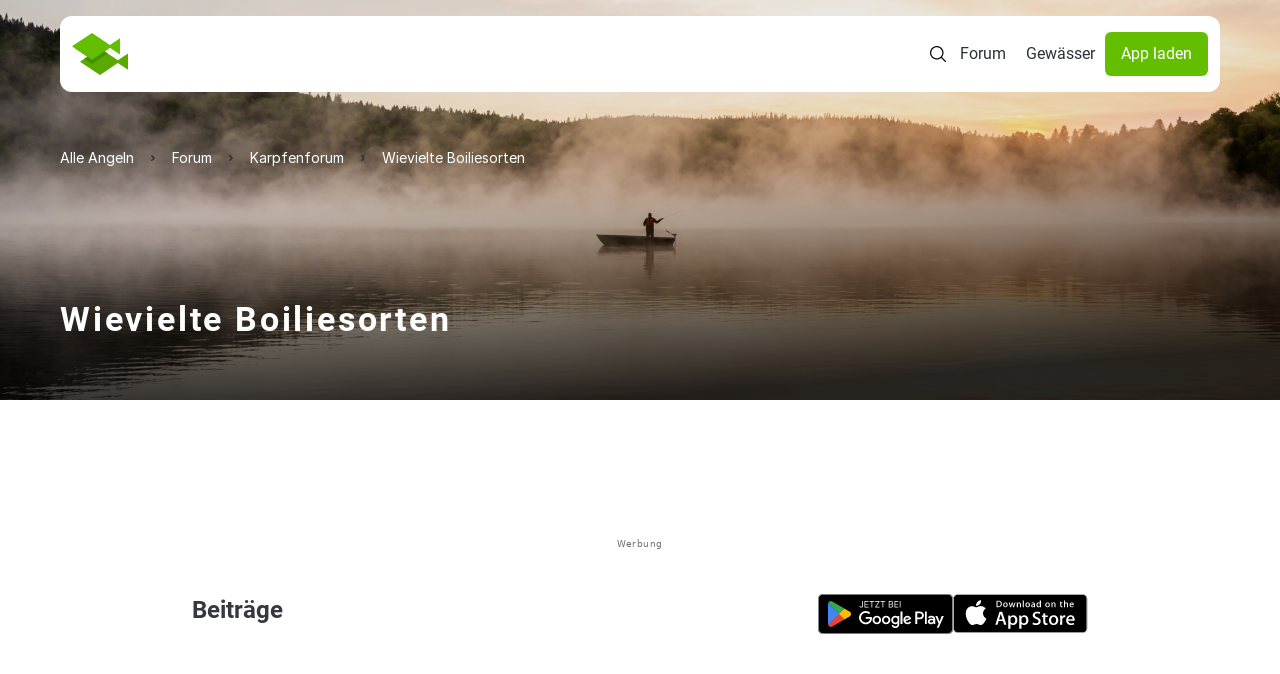

--- FILE ---
content_type: image/svg+xml
request_url: https://www.alleangeln.de/img/google-playstore.svg
body_size: 3132
content:
<svg width="135" height="40" viewBox="0 0 135 40" fill="none" xmlns="http://www.w3.org/2000/svg">
    <mask id="mask0_236_15876" style="mask-type:luminance" maskUnits="userSpaceOnUse" x="0" y="0" width="135" height="40">
        <path d="M0 0.000198364H134.999V40H0V0.000198364Z" fill="white"/>
    </mask>
    <g mask="url(#mask0_236_15876)">
        <path d="M129.999 40H4.99998C2.24999 40 0 37.75 0 35V5.00017C0 2.25019 2.24999 0.000198364 4.99998 0.000198364H129.999C132.749 0.000198364 134.999 2.25019 134.999 5.00017V35C134.999 37.75 132.749 40 129.999 40Z" fill="black"/>
    </g>
    <mask id="mask1_236_15876" style="mask-type:luminance" maskUnits="userSpaceOnUse" x="0" y="0" width="135" height="40">
        <path d="M0 0.000198364H134.999V40H0V0.000198364Z" fill="white"/>
    </mask>
    <g mask="url(#mask1_236_15876)">
        <path d="M129.999 0.000198364H4.99998C2.24999 0.000198364 0 2.25019 0 5.00017V35C0 37.75 2.24999 40 4.99998 40H129.999C132.749 40 134.999 37.75 134.999 35V5.00017C134.999 2.25019 132.749 0.000198364 129.999 0.000198364ZM129.999 0.800194C132.315 0.800194 134.199 2.68419 134.199 5.00017V35C134.199 37.316 132.315 39.2 129.999 39.2H4.99998C2.68399 39.2 0.799999 37.316 0.799999 35V5.00017C0.799999 2.68419 2.68399 0.800194 4.99998 0.800194H129.999Z" fill="#A6A6A6"/>
    </g>
    <mask id="mask2_236_15876" style="mask-type:luminance" maskUnits="userSpaceOnUse" x="0" y="0" width="135" height="40">
        <path d="M0 0.000198364H134.999V40H0V0.000198364Z" fill="white"/>
    </mask>
    <g mask="url(#mask2_236_15876)">
        <path d="M106.933 30.0002H108.799V17.4993H106.933V30.0002ZM123.74 22.0022L121.601 27.4222H121.537L119.317 22.0022H117.307L120.636 29.5772L118.738 33.7912H120.684L125.815 22.0022H123.74ZM113.158 28.5802C112.546 28.5802 111.694 28.2742 111.694 27.5182C111.694 26.5532 112.755 26.1842 113.672 26.1842C114.492 26.1842 114.878 26.3612 115.377 26.6022C115.232 27.7602 114.235 28.5802 113.158 28.5802ZM113.383 21.7292C112.032 21.7292 110.632 22.3242 110.053 23.6422L111.71 24.3342C112.064 23.6422 112.723 23.4172 113.415 23.4172C114.38 23.4172 115.361 23.9962 115.377 25.0252V25.1542C115.039 24.9612 114.315 24.6722 113.431 24.6722C111.646 24.6722 109.828 25.6532 109.828 27.4862C109.828 29.1592 111.292 30.2362 112.932 30.2362C114.187 30.2362 114.878 29.6742 115.313 29.0142H115.377V29.9792H117.178V25.1862C117.178 22.9672 115.522 21.7292 113.383 21.7292ZM101.851 23.5242H99.1968V19.2382H101.851C103.246 19.2382 104.038 20.3942 104.038 21.3812C104.038 22.3502 103.246 23.5242 101.851 23.5242ZM101.803 17.4993H97.3318V30.0002H99.1968V25.2642H101.803C103.871 25.2642 105.904 23.7662 105.904 21.3812C105.904 18.9962 103.871 17.4993 101.803 17.4993ZM77.4219 28.5822C76.1329 28.5822 75.0539 27.5032 75.0539 26.0212C75.0539 24.5232 76.1329 23.4272 77.4219 23.4272C78.6949 23.4272 79.6929 24.5232 79.6929 26.0212C79.6929 27.5032 78.6949 28.5822 77.4219 28.5822ZM79.5639 22.7022H79.4999C79.0809 22.2032 78.2759 21.7512 77.2609 21.7512C75.1339 21.7512 73.1849 23.6202 73.1849 26.0212C73.1849 28.4052 75.1339 30.2582 77.2609 30.2582C78.2759 30.2582 79.0809 29.8072 79.4999 29.2912H79.5639V29.9032C79.5639 31.5312 78.6949 32.4002 77.2929 32.4002C76.1489 32.4002 75.4399 31.5792 75.1499 30.8862L73.5229 31.5632C73.9899 32.6912 75.2309 34.0762 77.2929 34.0762C79.4839 34.0762 81.3369 32.7872 81.3369 29.6462V22.0092H79.5639V22.7022ZM82.6249 30.0002H84.4939V17.4983H82.6249V30.0002ZM87.2488 25.8762C87.2008 24.2322 88.5218 23.3952 89.4718 23.3952C90.2138 23.3952 90.8418 23.7652 91.0508 24.2972L87.2488 25.8762ZM93.0488 24.4582C92.6938 23.5072 91.6148 21.7512 89.4078 21.7512C87.2168 21.7512 85.3968 23.4752 85.3968 26.0052C85.3968 28.3892 87.2008 30.2582 89.6168 30.2582C91.5668 30.2582 92.6938 29.0662 93.1618 28.3732L91.7118 27.4062C91.2278 28.1152 90.5678 28.5822 89.6168 28.5822C88.6668 28.5822 87.9898 28.1472 87.5548 27.2942L93.2418 24.9412L93.0488 24.4582ZM47.741 23.0572V24.8612H52.058C51.929 25.8762 51.591 26.6172 51.076 27.1322C50.447 27.7612 49.464 28.4532 47.741 28.4532C45.082 28.4532 43.0041 26.3112 43.0041 23.6522C43.0041 20.9942 45.082 18.8522 47.741 18.8522C49.175 18.8522 50.222 19.4152 50.995 20.1402L52.268 18.8682C51.188 17.8373 49.755 17.0473 47.741 17.0473C44.1 17.0473 41.0391 20.0122 41.0391 23.6522C41.0391 27.2942 44.1 30.2582 47.741 30.2582C49.706 30.2582 51.188 29.6132 52.348 28.4052C53.54 27.2132 53.911 25.5382 53.911 24.1842C53.911 23.7652 53.879 23.3792 53.814 23.0572H47.741ZM58.819 28.5822C57.531 28.5822 56.419 27.5192 56.419 26.0052C56.419 24.4742 57.531 23.4272 58.819 23.4272C60.108 23.4272 61.22 24.4742 61.22 26.0052C61.22 27.5192 60.108 28.5822 58.819 28.5822ZM58.819 21.7512C56.467 21.7512 54.55 23.5402 54.55 26.0052C54.55 28.4532 56.467 30.2582 58.819 30.2582C61.171 30.2582 63.089 28.4532 63.089 26.0052C63.089 23.5402 61.171 21.7512 58.819 21.7512ZM68.1329 28.5822C66.8439 28.5822 65.7319 27.5192 65.7319 26.0052C65.7319 24.4742 66.8439 23.4272 68.1329 23.4272C69.4219 23.4272 70.5329 24.4742 70.5329 26.0052C70.5329 27.5192 69.4219 28.5822 68.1329 28.5822ZM68.1329 21.7512C65.7809 21.7512 63.864 23.5402 63.864 26.0052C63.864 28.4532 65.7809 30.2582 68.1329 30.2582C70.4849 30.2582 72.4019 28.4532 72.4019 26.0052C72.4019 23.5402 70.4849 21.7512 68.1329 21.7512Z" fill="white"/>
    </g>
    <mask id="mask3_236_15876" style="mask-type:luminance" maskUnits="userSpaceOnUse" x="0" y="0" width="135" height="40">
        <path d="M0 0.000198364H134.999V40H0V0.000198364Z" fill="white"/>
    </mask>
    <g mask="url(#mask3_236_15876)">
        <path d="M20.7173 19.4244L10.0703 30.7243C10.0713 30.7263 10.0713 30.7293 10.0723 30.7313C10.3993 31.9583 11.5193 32.8613 12.8493 32.8613C13.3813 32.8613 13.8803 32.7173 14.3083 32.4653L14.3423 32.4453L26.3262 25.5304L20.7173 19.4244Z" fill="#EA4335"/>
    </g>
    <mask id="mask4_236_15876" style="mask-type:luminance" maskUnits="userSpaceOnUse" x="0" y="0" width="135" height="40">
        <path d="M0 0.000198364H134.999V40H0V0.000198364Z" fill="white"/>
    </mask>
    <g mask="url(#mask4_236_15876)">
        <path d="M31.4895 17.4994L31.4795 17.4924L26.3055 14.4934L20.4766 19.6803L26.3265 25.5283L31.4725 22.5593C32.3745 22.0713 32.9875 21.1203 32.9875 20.0243C32.9875 18.9344 32.3835 17.9884 31.4895 17.4994Z" fill="#FBBC04"/>
    </g>
    <mask id="mask5_236_15876" style="mask-type:luminance" maskUnits="userSpaceOnUse" x="0" y="0" width="135" height="40">
        <path d="M0 0.000198364H134.999V40H0V0.000198364Z" fill="white"/>
    </mask>
    <g mask="url(#mask5_236_15876)">
        <path d="M10.0667 9.27674C10.0027 9.51274 9.96875 9.76073 9.96875 10.0167V29.9846C9.96875 30.2406 10.0027 30.4886 10.0677 30.7236L21.0797 19.7127L10.0667 9.27674Z" fill="#4285F4"/>
    </g>
    <mask id="mask6_236_15876" style="mask-type:luminance" maskUnits="userSpaceOnUse" x="0" y="0" width="135" height="40">
        <path d="M0 0.000198364H134.999V40H0V0.000198364Z" fill="white"/>
    </mask>
    <g mask="url(#mask6_236_15876)">
        <path d="M20.7963 20.001L26.3062 14.492L14.3363 7.55204C13.9013 7.29104 13.3933 7.14104 12.8503 7.14104C11.5203 7.14104 10.3983 8.04604 10.0713 9.27403L10.0703 9.27703L20.7963 20.001Z" fill="#34A853"/>
    </g>
    <path d="M44.2665 7.1044H45.0327V11.6274C45.0327 12.0311 44.9585 12.374 44.8102 12.6562C44.6619 12.9384 44.4529 13.1526 44.183 13.2988C43.9132 13.445 43.595 13.5181 43.2284 13.5181C42.8824 13.5181 42.5745 13.4553 42.3046 13.3297C42.0348 13.202 41.8227 13.0207 41.6682 12.7859C41.5137 12.5511 41.4365 12.2721 41.4365 11.9487H42.1903C42.1903 12.1279 42.2346 12.2844 42.3232 12.4183C42.4138 12.5501 42.5374 12.6531 42.6939 12.7272C42.8505 12.8014 43.0286 12.8385 43.2284 12.8385C43.4488 12.8385 43.6362 12.7921 43.7907 12.6994C43.9452 12.6068 44.0626 12.4708 44.1429 12.2916C44.2253 12.1104 44.2665 11.889 44.2665 11.6274V7.1044ZM46.5681 13.4316V7.1044H50.3867V7.78408H47.3343V9.922H50.189V10.6017H47.3343V12.752H50.4361V13.4316H46.5681ZM51.4217 7.78408V7.1044H56.1671V7.78408H54.1775V13.4316H53.4113V7.78408H51.4217ZM57.1395 13.4316V12.8755L60.5503 7.78408H57.1025V7.1044H61.4648V7.6605L58.054 12.752H61.5019V13.4316H57.1395ZM62.4411 7.78408V7.1044H67.1865V7.78408H65.1969V13.4316H64.4307V7.78408H62.4411ZM70.8159 13.4316V7.1044H73.0279C73.4687 7.1044 73.8322 7.18061 74.1185 7.33302C74.4048 7.48337 74.618 7.68625 74.758 7.94165C74.8981 8.19498 74.9681 8.47613 74.9681 8.78507C74.9681 9.05695 74.9197 9.28145 74.8229 9.45858C74.7282 9.63571 74.6025 9.77576 74.446 9.87875C74.2915 9.98173 74.1236 10.0579 73.9424 10.1074V10.1692C74.136 10.1815 74.3306 10.2495 74.5263 10.3731C74.722 10.4966 74.8857 10.6738 75.0175 10.9045C75.1494 11.1351 75.2153 11.4173 75.2153 11.751C75.2153 12.0682 75.1432 12.3534 74.999 12.6068C74.8548 12.8601 74.6272 13.0609 74.3162 13.2092C74.0052 13.3575 73.6005 13.4316 73.1021 13.4316H70.8159ZM71.582 12.752H73.1021C73.6026 12.752 73.9578 12.6552 74.1679 12.4615C74.3801 12.2659 74.4861 12.029 74.4861 11.751C74.4861 11.5368 74.4316 11.339 74.3224 11.1578C74.2132 10.9745 74.0577 10.8282 73.8559 10.7191C73.654 10.6079 73.4151 10.5523 73.1391 10.5523H71.582V12.752ZM71.582 9.88493H73.0032C73.2339 9.88493 73.4419 9.83961 73.6273 9.74899C73.8147 9.65836 73.963 9.53067 74.0722 9.36589C74.1834 9.20112 74.239 9.00751 74.239 8.78507C74.239 8.50702 74.1422 8.27119 73.9486 8.07758C73.755 7.88192 73.4481 7.78408 73.0279 7.78408H71.582V9.88493ZM76.4742 13.4316V7.1044H80.2928V7.78408H77.2404V9.922H80.0951V10.6017H77.2404V12.752H80.3422V13.4316H76.4742ZM82.44 7.1044V13.4316H81.6738V7.1044H82.44Z" fill="white"/>
</svg>
